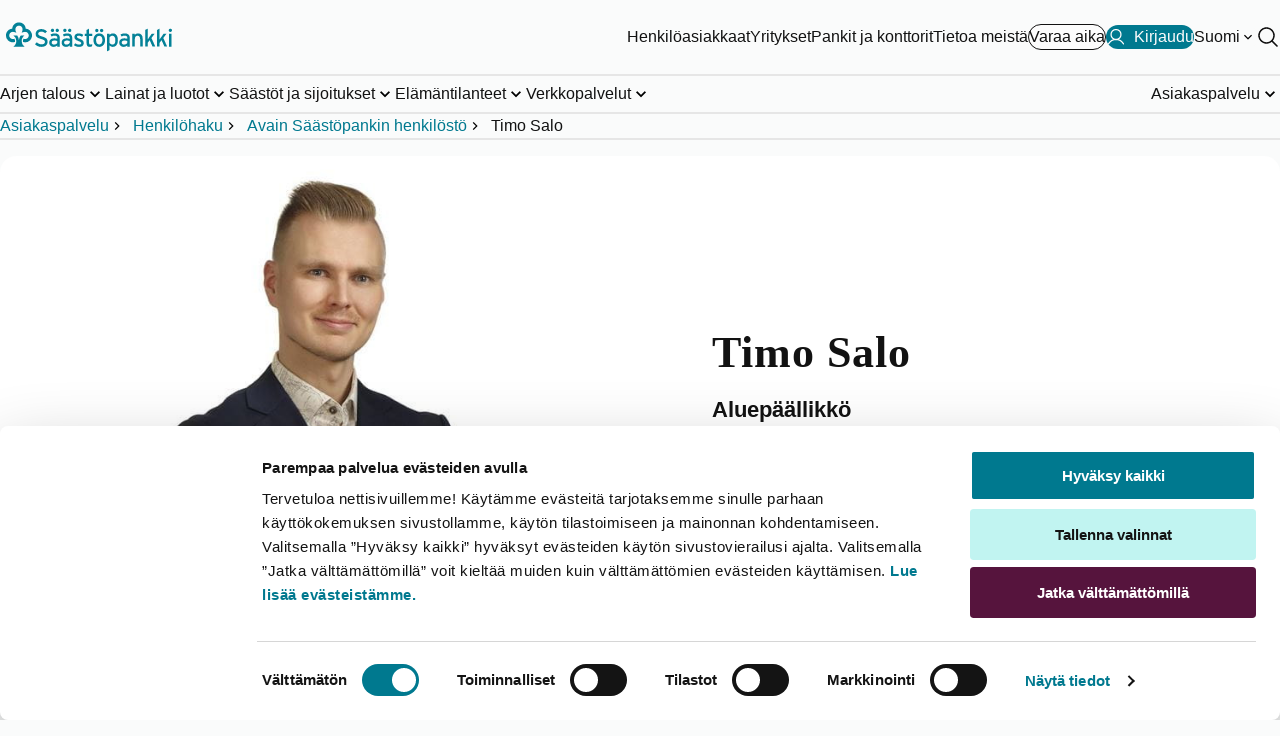

--- FILE ---
content_type: application/x-javascript
request_url: https://www.saastopankki.fi/dist/web/js/InitCookiebotConsents_SPC.5f3344fd.bundle.js
body_size: 653
content:
"use strict";(self.webpackChunksaastopankki_web_js=self.webpackChunksaastopankki_web_js||[]).push([[6180,6370],{5788:function(e,t,o){o.r(t);var n=o(47994);setTimeout(()=>{if("undefined"!=typeof Cookiebot){const e=function(){const e=Array.from(document.querySelectorAll("[data-embed-content]"));return e}();function t(){let t={...Cookiebot.consent};if(!e.length)return;const n=()=>{Cookiebot.consent.marketing&&t.marketing!==Cookiebot.consent.marketing&&(o(),t={...t,marketing:Cookiebot.consent.marketing})};return window.addEventListener("CookiebotOnConsentReady",n,!1),()=>window.removeEventListener("CookiebotOnConsentReady",n,!1)}function o(){const t=Array.from(document.querySelectorAll("[data-cookie-marketing]"));for(let o=0;o<e.length;o++)if(t[o]&&t[o].hasAttribute("data-embed-youtube")){const t=e[o];(0,n.enableYoutubeVideo)(t)}}t()}},3e3)},47994:function(e,t,o){o.r(t),o.d(t,{enableYoutubeVideo:function(){return s},enableYoutubeVideos:function(){return a}});var n=o(58237),i=o.n(n),r=o(82969),u=o.n(r),d=o(35213);function a(){document.querySelectorAll("[data-embed-youtube]").forEach(e=>s(e))}function s(e){if(!e)return void console.error("Container is missing for video");const t=e.dataset.embedYoutube;if(!t)return void console.error("id is missing for video");(0,d.gS)(e);const o=function(e){const t=document.createElement("div");t.classList.add("youtube-wrapper");const o=document.createElement("div");o.classList.add("youtube");const n=document.createElement("div");return n.classList.add("youtube_video"),n.id=e,o.appendChild(n),t.appendChild(o),t}(t);e.appendChild(o),function(e){const t=i()(e,{videoId:e,height:"197",width:"350",host:"https://www.youtube.com",playerVars:{controls:1,rel:0,showinfo:0,disablekb:1,modestbranding:1}});t.on("ready",()=>u()(".youtube"))}(t)}t.default=(e,t)=>{if(Cookiebot&&!Cookiebot?.consent?.marketing)return;s(document.querySelector(`[data-embed-youtube="${e}"]`))}}}]);

--- FILE ---
content_type: application/x-javascript
request_url: https://www.saastopankki.fi/dist/web/js/Toggletip_SPC.fb227ac8.bundle.js
body_size: 442
content:
"use strict";(self.webpackChunksaastopankki_web_js=self.webpackChunksaastopankki_web_js||[]).push([[6903],{62381:function(t,e,n){n.r(e);var o=n(86771),s=n(35213);const l=document.querySelectorAll("button[data-toggletip-text]");if(l.length>0){function a(t){const e=e=>{const n=27===e.keyCode&&"Escape"===e.key,o="Tab"===e.key,l=e.shiftKey;(n||o||o&&l)&&(0,s.Tn)(t)&&t()};return document.addEventListener("keydown",e),()=>{document.removeEventListener("keydown",e)}}l.forEach(t=>{let e=!1;const n=document.createElement("span");n.setAttribute("class","toggle-tip"),t.classList.add("toggle-tip__button"),t.parentNode.insertBefore(n,t),t.parentNode.removeChild(t),n.appendChild(t);var l=document.createElement("span");l.setAttribute("role","status"),n.appendChild(l);const i=t.dataset.toggletipText;let d=null,c=null;function u(){(0,s.xW)(c,200),(0,s.Tn)(d)&&d(),e=!1,c=null}t.addEventListener("click",()=>{if(e)return;const n=t.getBoundingClientRect();c=document.createElement("span"),c.classList.add("toggle-tip__bubble"),c.textContent=i,l.appendChild(c),c.style.position="fixed",c.style.top=n.bottom+10+"px";const o=c.getBoundingClientRect().width/2,s=n.width/2,p=n.left-o+s;c.style.left=p+"px",d=a(u),e=!0}),(0,o.A)(t,l,()=>{e&&u()})})}}}]);